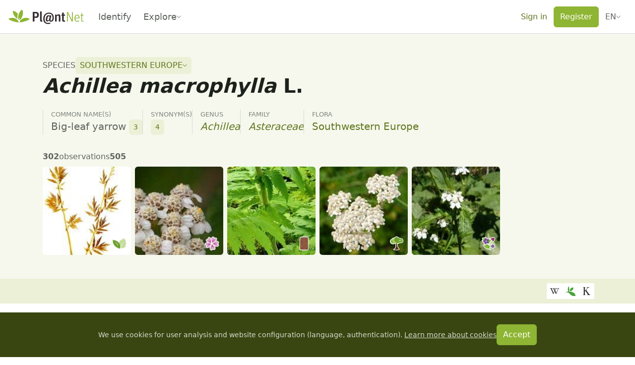

--- FILE ---
content_type: text/javascript; charset=utf-8
request_url: https://identify.plantnet.org/_nuxt/B8262vZA.js
body_size: 789
content:
import{A as r}from"./CiQOOgCB.js";import{_ as d}from"./C2KSxpoy.js";import{_ as m}from"./DlQ-ID_n.js";import{ao as f,A as u,l as y,C as _,d as o,o as s,g as k,j as p,q as n,e as S,c as h,b as B,b1 as v}from"./XcKVyxwn.js";const C=["data-section-id","data-sticky"],$=["id"],q={key:0,class:"pn-summary-section-title"},N={__name:"PnSummarySection",props:{id:{type:String,default:null},nested:{type:Boolean,required:!1},noSticky:{type:Boolean,required:!1}},setup(e){const i=e,c=f(),t=u(null),l=y(r);return _(()=>{i.id!==null&&l(t)}),(a,A)=>(s(),o("div",{ref_key:"titleRef",ref:t,"data-section-id":e.id,"data-sticky":!e.noSticky,class:"pn-summary-section"},[k("div",{id:e.id,ref_key:"titleRef",ref:t,class:"pn-summary-section-anchor"},null,8,$),S(c).title?(s(),o("div",q,[(s(),h(v(e.nested?m:d),null,{default:B(()=>[n(a.$slots,"title")]),_:3}))])):p("",!0),n(a.$slots,"default")],8,C))}};export{N as _};


--- FILE ---
content_type: text/javascript; charset=utf-8
request_url: https://identify.plantnet.org/_nuxt/Buvvs1FF.js
body_size: 1511
content:
import{a as C,P as H,_ as P}from"./Duc3b_rJ.js";import{av as L,i as x,C as N,bX as O,c as g,o as f,b,f as E,e as r,d as D,F as K,r as V,b1 as _,O as z,q as m,Q as v,A as w,l as T,B as S,m as M,n as j,X as q,j as R,aE as F,g as J}from"./XcKVyxwn.js";class U{get(d){try{const s=localStorage.getItem(d);if(s===null)return null;const n=JSON.parse(s);return n?new Date(n.expires)<new Date?(localStorage.removeItem(d),null):n.value:null}catch{return null}}set(d,s,n){try{const c=new Date().getTime(),t=new Date(c+n*6e4);localStorage.setItem(d,JSON.stringify({value:s,expires:t}))}catch{}}}const I=new U,$=Symbol("addTab"),k=Symbol("updateTab"),A=Symbol("deleteTab"),B=Symbol("tabsProvider"),X=1e4,Z={__name:"PnTabs",props:{id:{type:String,required:!0},defaultTab:{type:String,default:void 0},contained:{type:Boolean,default:!1},sticky:{type:Boolean,default:!1},enableCache:{type:Boolean,default:!1},navItemTag:{type:String,default:"a"}},emits:["changed","clicked"],setup(l,{expose:d,emit:s}){const n=l,c=s,t=L({activeTabHash:"",lastActiveTabHash:"",tabs:[]});v(B,t),v($,a=>{t.tabs.push(a)}),v(k,(a,o)=>{const e=t.tabs.findIndex(u=>u.computedId===a);o.isActive=t.tabs[e].isActive,t.tabs[e]=o}),v(A,a=>{const o=t.tabs.findIndex(e=>e.computedId===a);t.tabs.splice(o,1)});const p=x(()=>`pn-tabs.${n.id}.cache.${window.location.host}${window.location.pathname}`),h=a=>t.tabs.find(o=>o.hash===a),i=(a,o)=>{const e=h(a);if(e){if(o&&e.isDisabled){o.preventDefault();return}if(t.lastActiveTabHash===e.hash){c("clicked",e),e.scrollToTop();return}t.tabs.forEach(u=>{u.isActive=u.hash===e.hash}),c("changed",e),t.lastActiveTabHash=t.activeTabHash=e.hash,n.enableCache&&I.set(p.value,e.hash,X)}};return N(()=>{if(t.tabs.length){if(window.addEventListener("hashchange",()=>i(window.location.hash)),h(window.location.hash)){i(window.location.hash);return}if(n.enableCache){const a=I.get(p.value);if(a!==null&&h(a)){i(a);return}}if(n.defaultTab&&h(`#${n.defaultTab}`)){i(`#${n.defaultTab}`);return}i(t.tabs[0].hash)}}),d({...O(t),selectTab:i,findTab:h}),(a,o)=>(f(),g(r(P),{id:l.id,"data-contained":l.contained,"data-sticky":l.sticky},{panels:b(()=>[m(a.$slots,"default")]),default:b(()=>[E(r(C),null,{"before-nav":b(()=>[m(a.$slots,"before-nav")]),actions:b(()=>[m(a.$slots,"actions"),m(a.$slots,`${r(t).activeTabHash}:actions`)]),default:b(()=>[(f(!0),D(K,null,V(r(t).tabs,(e,u)=>(f(),g(r(H),{key:u},{default:b(()=>[(f(),g(_(l.navItemTag),{role:"tab",class:z({"is-disabled":e.isDisabled,"is-active":e.isActive}),"aria-controls":e.paneId,"aria-selected":e.isActive,href:l.navItemTag==="a"?e.hash:null,tabindex:"0",onClick:y=>i(e.hash,y),innerHTML:e.name},null,8,["class","aria-controls","aria-selected","href","onClick","innerHTML"]))]),_:2},1024))),128))]),_:3})]),_:3},8,["id","data-contained","data-sticky"]))}},Q=["data-tab-id","aria-hidden"],ee={__name:"PnTab",props:{name:{type:String,required:!0},id:{type:String,default:void 0},lazy:{type:Boolean,default:!1},isDisabled:{type:Boolean,default:!1},isInitialActive:{type:Boolean,default:!1}},setup(l,{expose:d}){const s=l,n=w(s.isInitialActive),c=T(B),t=T($),p=T(k),h=T(A),i=s.id?s.id:s.name.toLowerCase().replace(/ /g,"-"),a=`${i}-pane`,o=w(null),e=x(()=>`#${s.isDisabled?"":i}`),u=()=>{o.value&&o.value.scrollIntoView()};return S(()=>c.activeTabHash,()=>{n.value=e.value===c.activeTabHash}),S(()=>Object.assign({},s),()=>{p(i,{name:s.name,isDisabled:s.isDisabled,hash:e.value,index:c.tabs.length,computedId:i,paneId:a})}),M(()=>{t({name:s.name,isDisabled:s.isDisabled,hash:e.value,index:c.tabs.length,computedId:i,paneId:a,scrollToTop:u})}),j(()=>{h(i)}),d({name:s.name,computedId:i,paneId:a,hash:e,isActive:n}),(y,G)=>!l.lazy||l.lazy&&r(n)?q((f(),D("section",{key:0,id:a,"data-tab-id":r(i),"aria-hidden":!r(n),class:"pn-tabs-panel",role:"tabpanel",tabindex:"-1"},[J("span",{ref_key:"topOfPaneRef",ref:o,style:{position:"relative",top:"calc(var(--header-height) * -1 - 80px)"}},null,512),m(y.$slots,"default")],8,Q)),[[F,r(n)]]):R("",!0)}};export{Z as _,ee as a};


--- FILE ---
content_type: text/javascript; charset=utf-8
request_url: https://identify.plantnet.org/_nuxt/C2KSxpoy.js
body_size: 173
content:
import{c as a,o as n,b as o,q as s,b1 as r}from"./XcKVyxwn.js";const l={__name:"PnPageSectionTitle",props:{heading:{type:String,default:"div"}},setup(e){return(t,c)=>(n(),a(r(e.heading),{class:"pn-page-section-title"},{default:o(()=>[s(t.$slots,"default")]),_:3}))}};export{l as _};


--- FILE ---
content_type: text/javascript; charset=utf-8
request_url: https://identify.plantnet.org/_nuxt/DoyJ_MtD.js
body_size: 19
content:
import{V as s,i as o}from"./XcKVyxwn.js";const p=()=>{const e=s();return o(()=>decodeURIComponent(e.params.id))};export{p as u};
